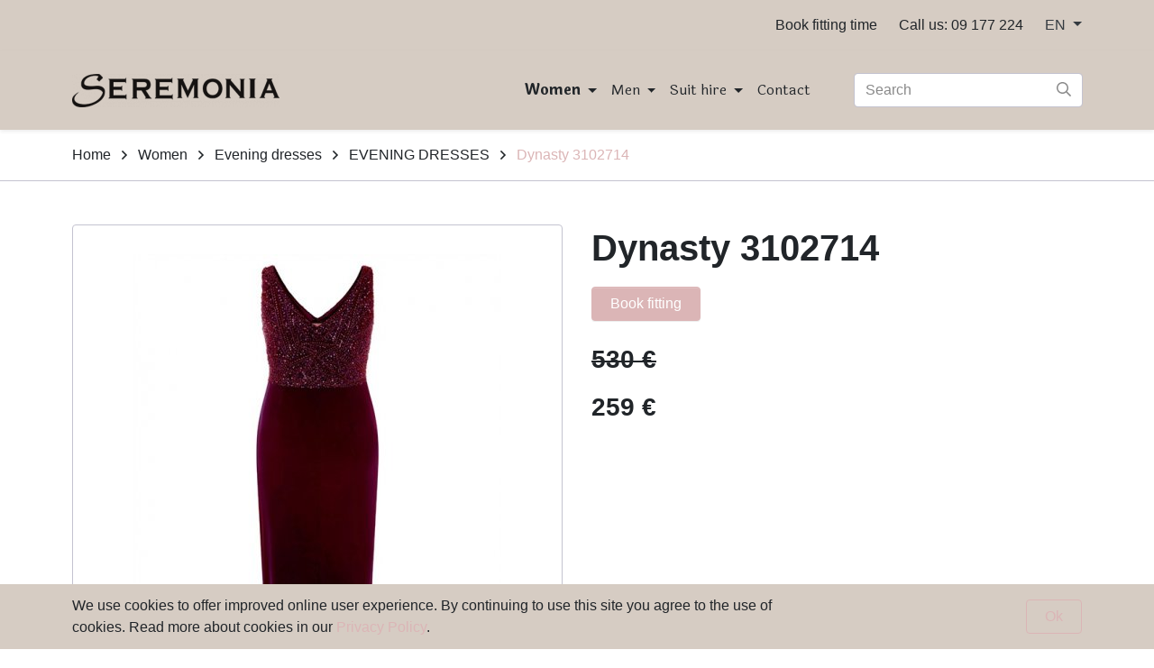

--- FILE ---
content_type: text/html; charset=UTF-8
request_url: https://www.seremonia.fi/en/women/evening-dresses/evening-dresses/dynasty-3102714.html
body_size: 6913
content:
<!doctype html>
<html lang="en">
	<head>
		<meta charset="utf-8">
		<meta name="viewport" content="width=device-width, initial-scale=1, shrink-to-fit=no">

		<link crossorigin rel="preconnect" href="https://fonts.googleapis.com/" >
<link crossorigin rel="preconnect" href="https://fonts.gstatic.com/">
<link crossorigin rel="preconnect" href="https://code.jquery.com">
<link crossorigin rel="preconnect" href="https://cdnjs.cloudflare.com">
		<!-- <link rel="preload" href=""> -->
		<script>
	var LANG = 'en';
	var TRANSLATIONS = {
		'submit': 	'Send',
		'cancel': 	'Cancel',
		'page': 	'Page',
		'example': {
			'key': 'value'
		},
		'menu': 'Menu'
	};
	var AJAX = {};
</script>

				<script defer src="https://code.jquery.com/jquery-3.4.1.min.js" integrity="sha256-CSXorXvZcTkaix6Yvo6HppcZGetbYMGWSFlBw8HfCJo=" crossorigin="anonymous"></script>
<script defer src="https://cdnjs.cloudflare.com/ajax/libs/popper.js/1.14.3/umd/popper.min.js" integrity="sha384-ZMP7rVo3mIykV+2+9J3UJ46jBk0WLaUAdn689aCwoqbBJiSnjAK/l8WvCWPIPm49" crossorigin="anonymous"></script>
<script defer src="https://stackpath.bootstrapcdn.com/bootstrap/4.3.1/js/bootstrap.min.js" integrity="sha384-JjSmVgyd0p3pXB1rRibZUAYoIIy6OrQ6VrjIEaFf/nJGzIxFDsf4x0xIM+B07jRM" crossorigin="anonymous"></script>

<script defer src="https://cdnjs.cloudflare.com/ajax/libs/jQuery.mmenu/7.3.3/jquery.mmenu.js" integrity="sha256-2cndwgQvIn/cRAYfxt2NyttNIy1wRM9oW7PIP6JHxrw=" crossorigin="anonymous"></script>
<script defer src="https://cdnjs.cloudflare.com/ajax/libs/jQuery.mmenu/7.3.3/addons/fixedelements/jquery.mmenu.fixedelements.js" integrity="sha256-Qoo/PItYGC8CLNbIj1+EHYDVR/v+Mknb5eBnk6HQx4E=" crossorigin="anonymous"></script>
<script defer src="https://cdnjs.cloudflare.com/ajax/libs/jQuery.mmenu/7.3.3/addons/keyboardnavigation/jquery.mmenu.keyboardnavigation.js" integrity="sha256-TjGWtyHmx7zsuIZjnnQKkEhx1Pxv9rYK8mCVCGd7iCM=" crossorigin="anonymous"></script>

<script defer src="https://cdnjs.cloudflare.com/ajax/libs/fancybox/3.5.7/jquery.fancybox.min.js" integrity="sha512-uURl+ZXMBrF4AwGaWmEetzrd+J5/8NRkWAvJx5sbPSSuOb0bZLqf+tOzniObO00BjHa/dD7gub9oCGMLPQHtQA==" crossorigin="anonymous" referrerpolicy="no-referrer"></script>

<script defer src="https://www.seremonia.fi/media/layout/vendor/ab-datepicker-master/js/datepicker.min.js"></script>

<script defer src="https://www.seremonia.fi/media/layout/vendor/shariff/shariff.min.js"></script>


<script defer src="https://www.seremonia.fi/media/layout/build/js/main.js?_=1620973248"></script>

		<link href="https://fonts.googleapis.com/css2?family=Laila:wght@400;700&display=swap" rel="stylesheet">

<link rel="stylesheet" href="https://cdnjs.cloudflare.com/ajax/libs/jQuery.mmenu/7.3.3/jquery.mmenu.css" integrity="sha256-Y/7Iu7Hes8G/ST0+gdDuari7/q5jEWtgHotby6YSmyc=" crossorigin="anonymous" />
<link rel="stylesheet" href="https://cdnjs.cloudflare.com/ajax/libs/jQuery.mmenu/7.3.3/extensions/pagedim/jquery.mmenu.pagedim.css" integrity="sha256-iCcb06pXx5W/3ggLPSJHYPVZzmzO2IR925i/+QfD2KE=" crossorigin="anonymous" />
<link rel="stylesheet" href="https://cdnjs.cloudflare.com/ajax/libs/jQuery.mmenu/7.3.3/extensions/positioning/jquery.mmenu.positioning.css" integrity="sha256-+RhhJ8dtplQUoMll/2dXJ9tgVdf5LBsIfXe4Gu/8v08=" crossorigin="anonymous" />
<link rel="stylesheet" href="https://cdnjs.cloudflare.com/ajax/libs/jQuery.mmenu/7.3.3/extensions/effects/jquery.mmenu.effects.css" integrity="sha256-ugSHSfp3E/LlG3gFDwqsPl7dKmZHck87lVCFU7pzGbc=" crossorigin="anonymous" />
<link rel="stylesheet" href="https://cdnjs.cloudflare.com/ajax/libs/jQuery.mmenu/7.3.3/extensions/themes/jquery.mmenu.themes.css" integrity="sha256-Pu/XoT5/dEtlCClIut2dv/wQ57auIKSASvswiQN6t00=" crossorigin="anonymous" />

<link rel="stylesheet" href="https://www.seremonia.fi/media/layout/vendor/ab-datepicker-master/css/datepicker.css">
<link rel="stylesheet" href="https://www.seremonia.fi/media/layout/vendor/shariff/shariff.min.css">

<link rel="stylesheet" href="https://cdnjs.cloudflare.com/ajax/libs/fancybox/3.5.7/jquery.fancybox.min.css" integrity="sha512-H9jrZiiopUdsLpg94A333EfumgUBpO9MdbxStdeITo+KEIMaNfHNvwyjjDJb+ERPaRS6DpyRlKbvPUasNItRyw==" crossorigin="anonymous" referrerpolicy="no-referrer" />

<link rel="stylesheet" href="https://www.seremonia.fi/media/layout/build/css/main.css?_=1620973251">
<link rel="stylesheet" href="https://www.seremonia.fi/media/layout/build/css/print.css?_=1620973253" media="print">

				
		<link rel="icon" href="https://www.seremonia.fi/media/layout/img/favicon/favicon.ico">
<link rel="shortcut icon" href="https://www.seremonia.fi/media/layout/img/favicon/favicon.ico">
<link rel="apple-touch-icon" sizes="180x180" href="https://www.seremonia.fi/media/layout/img/favicon/apple-touch-icon.png">
<link rel="icon" type="image/png" sizes="32x32" href="https://www.seremonia.fi/media/layout/img/favicon/favicon-32x32.png">
<link rel="icon" type="image/png" sizes="16x16" href="https://www.seremonia.fi/media/layout/img/favicon/favicon-16x16.png">
<link rel="manifest" href="https://www.seremonia.fi/media/layout/img/favicon/site.webmanifest">
<link rel="mask-icon" href="https://www.seremonia.fi/media/layout/img/favicon/safari-pinned-tab.svg" color="#5bbad5">
<meta name="msapplication-TileColor" content="#ffffff">
<meta name="theme-color" content="#ffffff">

		<title>Dynasty 3102714 - Seremonia</title>            
		<meta name="description" content="You can book your fitting time here.  Or You can come without an appointment.">

				<meta property="og:site_name" content="Seremonia">
		<meta property="og:url" content="https://www.seremonia.fi/en/women/evening-dresses/evening-dresses/dynasty-3102714.html">
		<meta property="og:title" content="Dynasty 3102714 - Seremonia">
		<meta property="og:description" content="You can book your fitting time here.  Or You can come without an appointment.">
		<meta name="twitter:card" content="summary">
		<meta name="twitter:title" content="Dynasty 3102714 - Seremonia">
		<meta name="twitter:description" content="You can book your fitting time here.  Or You can come without an appointment.">
		<meta name="twitter:url" content="https://www.seremonia.fi/en/women/evening-dresses/evening-dresses/dynasty-3102714.html">
		<meta name="twitter:domain" content="https://www.seremonia.fi">
		<!--
		<meta name="twitter:site" content="@lianatech">
		<meta name="twitter:creator" content="@lianatech">
		-->

		
		
				



	



	
	
	<meta property="og:image" content="https://www.seremonia.fi/media/tuotekuvat/seremonia/cache/58071d81b03c33f6278b4567_cassbacki-520x9999,q=85.jpg">	
	
	
				
		
		<meta http-equiv="Content-Type" content="text/html; charset=UTF-8" />
<link rel="canonical" href="https://www.seremonia.fi/en/women/evening-dresses/evening-dresses/dynasty-3102714.html" />
<link rel="alternate" href="https://www.seremonia.fi/naiset/iltapuvut/iltapuvut/dynasty-3102714.html" hreflang="fi">
<link rel="alternate" href="https://www.seremonia.fi/en/women/evening-dresses/evening-dresses/dynasty-3102714.html" hreflang="en">
<link rel="alternate" href="https://www.seremonia.fi/naiset/iltapuvut/iltapuvut/dynasty-3102714.html" hreflang="x-default">

		<!-- Google tag (gtag.js) -->
<script async
src="https://www.googletagmanager.com/gtag/js?id=G-L9NKJ34QZ4"></script>
<script>
window.dataLayer = window.dataLayer || [];
function gtag(){dataLayer.push(arguments);}
gtag('js', new Date());

gtag('config', 'G-L9NKJ34QZ4');
</script>


	</head>

		<body>
				<div data-mmenu>
			<header class="Header">
				<div class="NotificationBar py-3 bg-100 js-notification-bar" id="notificationBar" tabindex="-1" role="dialog">
	<div class="container" role="document">
		<div class="row align-items-center">		
			<div class="Editor col-9">
				<p>We use cookies to offer improved online user experience. By continuing to use this site you agree to the use of cookies. Read more about cookies in our <a href="https://www.seremonia.fi/en/privacy-policy.html">Privacy Policy</a>.</p>			</div>
			<div class="col-3 text-right">
				<button class="btn btn-outline-primary js-notification-bar-close" type="button">
					Ok				</button>
			</div>
		</div>
	</div>
</div>
<div class="TopBar d-none d-lg-block bg-100 js-top-bar js-mmenu-fixed">
	<a class="sr-only sr-only-focusable" href="#mainContent">Skip to main content (Press Enter)</a>

	<div class="container">
		<nav class="p-0 py-lg-4 d-none d-md-flex align-items-center justify-content-md-end" aria-label="Header links">
		
			<ul class="list-unstyled d-flex m-0">
				<li class="nav-item mr-lg-6">
	<a href="https://timma.fi/seremonia" class="text-body" target="_blank" rel="noopener noreferrer nofollow">Book fitting time</a>
</li><li class="nav-item mr-lg-6">
	<a href="tel:09177224" class="text-body">Call us: 09 177 224</a>
</li>				
				<li class="nav-item dropdown">
					<a class="dropdown-toggle text-secondary" href="#" id="langDropdown"
					   role="button" data-toggle="dropdown" aria-haspopup="true" aria-expanded="false">
						EN					</a>

					<div class="dropdown-menu dropdown-menu-right" aria-labelledby="langDropdown">
						<div class="dropdown-item current font-weight-bold">
							<a class="text-body" href="https://www.seremonia.fi/en">In English</a>
						</div>
						<div class="dropdown-item ">
							<a class="text-body" href="/">Suomeksi</a>
						</div>
					<!--<div class="dropdown-item current"><a href="https://www.seremonia.fi/en/women/evening-dresses/evening-dresses/dynasty-3102714.html" class="languageText"><span class="text-body font-weight-bold">In English</span></a></div><div class="dropdown-item"><a href="https://www.seremonia.fi/naiset/iltapuvut/iltapuvut/dynasty-3102714.html" class="languageText"><span class="text-body">Suomeksi</span></a></div>-->
					</div>
				</li>
			</ul>
			
		</nav>
	</div>
</div>
<div class="MenuMain shadow-sm bg-100 js-menu-main js-mmenu-fixed">
	<div class="container">

		<div class="py-3 py-lg-0 d-flex align-items-center justify-content-between">

			<!-- Logo -->
			<a class="flex-grow-1" href="https://www.seremonia.fi/en/home.html">
				<div class="MenuMain__Logo mr-4">
					<img class="w-100"
	src="/media/layout/img/logos/cache/seremonia-logo-uusi-230x999.png" 
	alt="Seremonia Helsinki logo"
>				</div>
			</a>

			<!-- Desktop navigation -->
			<nav class="navbar navbar-expand-md d-none d-lg-block ml-lg-auto p-0" aria-label="Main menu" >
				<ul class="navbar-nav">
					
<li class="MenuMain__Item nav-item active first current level1 hasSubItems">
	
	<a class="MenuMain__Link nav-link  px-2 px-lg-2 py-7 font-weight-bold hasSubmenu first current level1 hasSubItems"
	   href="https://www.seremonia.fi/en/women.html"
	   aria-current="page"
	   >
		Women
	</a>
	

	
	<div class="MenuMain__Submenu py-9">
		<div class="container d-block">
			<div class="row">
				

<div class="col-3 mb-4">
	<ul class="list-unstyled">
		<li>
			<a class="MenuMain__Link font-size-5 font-weight-bold" href="https://www.seremonia.fi/en/women/wedding-dresses.html" >Wedding dresses</a>
			
				<ul class="list-unstyled">

<li>
	<a class="MenuMain__Link" href="https://www.seremonia.fi/en/women/wedding-dresses/maggie-sottero-sottero-midgley.html" >MAGGIE SOTTERO/ SOTTERO &amp; MIDGLEY</a>
</li>



<li>
	<a class="MenuMain__Link" href="https://www.seremonia.fi/en/women/wedding-dresses/rebecca-ingram.html" >REBECCA INGRAM</a>
</li>



<li>
	<a class="MenuMain__Link" href="https://www.seremonia.fi/en/women/wedding-dresses/adore-and-sweetheart-by-justin-alexander.html" >Adore and Sweetheart by Justin Alexander</a>
</li>



<li>
	<a class="MenuMain__Link" href="https://www.seremonia.fi/en/women/wedding-dresses/bianco-evento.html" >BIANCO EVENTO</a>
</li>



<li>
	<a class="MenuMain__Link" href="https://www.seremonia.fi/en/women/wedding-dresses/daniela-fi-marino-angela-bianca.html" >DANIELA FI MARINO / ANGELA BIANCA</a>
</li>



<li>
	<a class="MenuMain__Link" href="https://www.seremonia.fi/en/women/wedding-dresses/victoria-vincent.html" >VICTORIA &amp; VINCENT</a>
</li>



<li>
	<a class="MenuMain__Link" href="https://www.seremonia.fi/en/women/wedding-dresses/amelie-and-other-brands.html" >AMELIE AND OTHER BRANDS</a>
</li>



<li>
	<a class="MenuMain__Link" href="https://www.seremonia.fi/en/women/wedding-dresses/plus-size.html" >PLUS SIZE</a>
</li>



<li>
	<a class="MenuMain__Link" href="https://www.seremonia.fi/en/women/wedding-dresses/wedding-dresses-on-sale.html" >WEDDING DRESSES ON SALE</a>
</li>

</ul>
			
		</li>
	</ul>
</div>



<div class="col-3 mb-4">
	<ul class="list-unstyled">
		<li>
			<a class="MenuMain__Link font-size-5 font-weight-bold" href="https://www.seremonia.fi/en/women/evening-dresses.html" aria-current="page">Evening dresses</a>
			
				<ul class="list-unstyled">

<li>
	<a class="MenuMain__Link" href="https://www.seremonia.fi/en/women/evening-dresses/evening-dresses.html" aria-current="page">EVENING DRESSES</a>
</li>



<li>
	<a class="MenuMain__Link" href="https://www.seremonia.fi/en/women/evening-dresses/sale-evening-dresses.html" >SALE EVENING DRESSES</a>
</li>

</ul>
			
		</li>
	</ul>
</div>



<div class="col-3 mb-4">
	<ul class="list-unstyled">
		<li>
			<a class="MenuMain__Link font-size-5 font-weight-bold" href="https://www.seremonia.fi/en/women/prom-dresses.html" >Prom dresses</a>
			
		</li>
	</ul>
</div>



<div class="col-3 mb-4">
	<ul class="list-unstyled">
		<li>
			<a class="MenuMain__Link font-size-5 font-weight-bold" href="https://www.seremonia.fi/en/women/accessories.html" >Accessories</a>
			
				<ul class="list-unstyled">

<li>
	<a class="MenuMain__Link" href="https://www.seremonia.fi/en/women/accessories/hair-ornaments-and-jewellery.html" >Hair ornaments and jewellery</a>
</li>



<li>
	<a class="MenuMain__Link" href="https://www.seremonia.fi/en/women/accessories/veils-2.html" >Veils</a>
</li>



<li>
	<a class="MenuMain__Link" href="https://www.seremonia.fi/en/women/accessories/handbags.html" >Handbags</a>
</li>



<li>
	<a class="MenuMain__Link" href="https://www.seremonia.fi/en/women/accessories/belt-ornaments.html" >Belt ornaments</a>
</li>



<li>
	<a class="MenuMain__Link" href="https://www.seremonia.fi/en/women/accessories/womens-discounted-accessories.html" >Women's discounted accessories</a>
</li>

</ul>
			
		</li>
	</ul>
</div>


			</div>
		</div>
	</div>
	
</li>

<li class="MenuMain__Item nav-item  level1 hasSubItems">
	
	<a class="MenuMain__Link nav-link  px-2 px-lg-2 py-7  hasSubmenu level1 hasSubItems"
	   href="https://www.seremonia.fi/en/men.html"
	   
	   >
		Men
	</a>
	

	
	<div class="MenuMain__Submenu py-9">
		<div class="container d-block">
			<div class="row">
				

<div class="col-3 mb-4">
	<ul class="list-unstyled">
		<li>
			<a class="MenuMain__Link font-size-5 font-weight-bold" href="https://www.seremonia.fi/en/men/mens-suits.html" >Men's suits</a>
			
		</li>
	</ul>
</div>



<div class="col-3 mb-4">
	<ul class="list-unstyled">
		<li>
			<a class="MenuMain__Link font-size-5 font-weight-bold" href="https://www.seremonia.fi/en/men/suit-hire.html" >Suit hire</a>
			
		</li>
	</ul>
</div>



<div class="col-3 mb-4">
	<ul class="list-unstyled">
		<li>
			<a class="MenuMain__Link font-size-5 font-weight-bold" href="https://www.seremonia.fi/en/men/prom.html" >Prom</a>
			
		</li>
	</ul>
</div>



<div class="col-3 mb-4">
	<ul class="list-unstyled">
		<li>
			<a class="MenuMain__Link font-size-5 font-weight-bold" href="https://www.seremonia.fi/en/men/accessories.html" >Accessories</a>
			
		</li>
	</ul>
</div>



<div class="col-3 mb-4">
	<ul class="list-unstyled">
		<li>
			<a class="MenuMain__Link font-size-5 font-weight-bold" href="https://www.seremonia.fi/en/men/dress-etiquette.html" >Dress etiquette</a>
			
		</li>
	</ul>
</div>


			</div>
		</div>
	</div>
	
</li>

<li class="MenuMain__Item nav-item  level1 hasSubItems">
	
	<a class="MenuMain__Link nav-link  px-2 px-lg-2 py-7  hasSubmenu level1 hasSubItems"
	   href="https://www.seremonia.fi/en/suit-hire.html"
	   
	   >
		Suit hire
	</a>
	

	
	<div class="MenuMain__Submenu py-9">
		<div class="container d-block">
			<div class="row">
				

<div class="col-3 mb-4">
	<ul class="list-unstyled">
		<li>
			<a class="MenuMain__Link font-size-5 font-weight-bold" href="https://www.seremonia.fi/en/suit-hire/men-suit-hire.html" >Men suit hire</a>
			
		</li>
	</ul>
</div>



<div class="col-3 mb-4">
	<ul class="list-unstyled">
		<li>
			<a class="MenuMain__Link font-size-5 font-weight-bold" href="https://www.seremonia.fi/en/suit-hire/evening-dress-hire.html" >Evening dress hire</a>
			
		</li>
	</ul>
</div>


			</div>
		</div>
	</div>
	
</li>

<li class="MenuMain__Item nav-item  last level1">
	
	<a class="MenuMain__Link nav-link mr-lg-n2 px-2 px-lg-2 py-7  last level1" href="https://www.seremonia.fi/en/contact.html" >
		Contact
	</a>
	

	
</li>
				</ul>
			</nav>

			<!-- Mobile/tablet mmenu navigation -->
			<nav class="d-lg-none js-menu-main" id="menuMobile" aria-label="Main menu" >
				<ul class="list-unstyled m-0">
					<li>
	<a class="MenuMain__Link px-5 px-lg-3 py-3 font-size-lg-5 font-weight-bold first current level1 hasSubItems" href="https://www.seremonia.fi/en/women.html" aria-current="page">
		Women
	</a>
	
	
	<ul class="MenuMain__Submenu">
	<li>
	<a class="MenuMain__Link px-5 px-lg-3 py-3 font-size-lg-5  first level2 hasSubItems" href="https://www.seremonia.fi/en/women/wedding-dresses.html" >
		Wedding dresses
	</a>
	
	
	<ul class="MenuMain__Submenu">
	<li>
	<a class="MenuMain__Link px-5 px-lg-3 py-3 font-size-lg-5  first level3" href="https://www.seremonia.fi/en/women/wedding-dresses/maggie-sottero-sottero-midgley.html" >
		MAGGIE SOTTERO/ SOTTERO &amp; MIDGLEY
	</a>
	
	
</li><li>
	<a class="MenuMain__Link px-5 px-lg-3 py-3 font-size-lg-5  level3" href="https://www.seremonia.fi/en/women/wedding-dresses/rebecca-ingram.html" >
		REBECCA INGRAM
	</a>
	
	
</li><li>
	<a class="MenuMain__Link px-5 px-lg-3 py-3 font-size-lg-5  level3" href="https://www.seremonia.fi/en/women/wedding-dresses/adore-and-sweetheart-by-justin-alexander.html" >
		Adore and Sweetheart by Justin Alexander
	</a>
	
	
</li><li>
	<a class="MenuMain__Link px-5 px-lg-3 py-3 font-size-lg-5  level3" href="https://www.seremonia.fi/en/women/wedding-dresses/bianco-evento.html" >
		BIANCO EVENTO
	</a>
	
	
</li><li>
	<a class="MenuMain__Link px-5 px-lg-3 py-3 font-size-lg-5  level3" href="https://www.seremonia.fi/en/women/wedding-dresses/daniela-fi-marino-angela-bianca.html" >
		DANIELA FI MARINO / ANGELA BIANCA
	</a>
	
	
</li><li>
	<a class="MenuMain__Link px-5 px-lg-3 py-3 font-size-lg-5  level3" href="https://www.seremonia.fi/en/women/wedding-dresses/victoria-vincent.html" >
		VICTORIA &amp; VINCENT
	</a>
	
	
</li><li>
	<a class="MenuMain__Link px-5 px-lg-3 py-3 font-size-lg-5  level3" href="https://www.seremonia.fi/en/women/wedding-dresses/amelie-and-other-brands.html" >
		AMELIE AND OTHER BRANDS
	</a>
	
	
</li><li>
	<a class="MenuMain__Link px-5 px-lg-3 py-3 font-size-lg-5  level3" href="https://www.seremonia.fi/en/women/wedding-dresses/plus-size.html" >
		PLUS SIZE
	</a>
	
	
</li><li>
	<a class="MenuMain__Link px-5 px-lg-3 py-3 font-size-lg-5  last level3" href="https://www.seremonia.fi/en/women/wedding-dresses/wedding-dresses-on-sale.html" >
		WEDDING DRESSES ON SALE
	</a>
	
	
</li>
	</ul>
	
</li><li>
	<a class="MenuMain__Link px-5 px-lg-3 py-3 font-size-lg-5  current level2 hasSubItems" href="https://www.seremonia.fi/en/women/evening-dresses.html" aria-current="page">
		Evening dresses
	</a>
	
	
	<ul class="MenuMain__Submenu">
	<li>
	<a class="MenuMain__Link px-5 px-lg-3 py-3 font-size-lg-5  first current level3" href="https://www.seremonia.fi/en/women/evening-dresses/evening-dresses.html" aria-current="page">
		EVENING DRESSES
	</a>
	
	
</li><li>
	<a class="MenuMain__Link px-5 px-lg-3 py-3 font-size-lg-5  last level3" href="https://www.seremonia.fi/en/women/evening-dresses/sale-evening-dresses.html" >
		SALE EVENING DRESSES
	</a>
	
	
</li>
	</ul>
	
</li><li>
	<a class="MenuMain__Link px-5 px-lg-3 py-3 font-size-lg-5  level2" href="https://www.seremonia.fi/en/women/prom-dresses.html" >
		Prom dresses
	</a>
	
	
</li><li>
	<a class="MenuMain__Link px-5 px-lg-3 py-3 font-size-lg-5  last level2 hasSubItems" href="https://www.seremonia.fi/en/women/accessories.html" >
		Accessories
	</a>
	
	
	<ul class="MenuMain__Submenu">
	<li>
	<a class="MenuMain__Link px-5 px-lg-3 py-3 font-size-lg-5  first level3" href="https://www.seremonia.fi/en/women/accessories/hair-ornaments-and-jewellery.html" >
		Hair ornaments and jewellery
	</a>
	
	
</li><li>
	<a class="MenuMain__Link px-5 px-lg-3 py-3 font-size-lg-5  level3" href="https://www.seremonia.fi/en/women/accessories/veils-2.html" >
		Veils
	</a>
	
	
</li><li>
	<a class="MenuMain__Link px-5 px-lg-3 py-3 font-size-lg-5  level3" href="https://www.seremonia.fi/en/women/accessories/handbags.html" >
		Handbags
	</a>
	
	
</li><li>
	<a class="MenuMain__Link px-5 px-lg-3 py-3 font-size-lg-5  level3" href="https://www.seremonia.fi/en/women/accessories/belt-ornaments.html" >
		Belt ornaments
	</a>
	
	
</li><li>
	<a class="MenuMain__Link px-5 px-lg-3 py-3 font-size-lg-5  last level3" href="https://www.seremonia.fi/en/women/accessories/womens-discounted-accessories.html" >
		Women's discounted accessories
	</a>
	
	
</li>
	</ul>
	
</li>
	</ul>
	
</li><li>
	<a class="MenuMain__Link px-5 px-lg-3 py-3 font-size-lg-5 font-weight-bold level1 hasSubItems" href="https://www.seremonia.fi/en/men.html" >
		Men
	</a>
	
	
	<ul class="MenuMain__Submenu">
	<li>
	<a class="MenuMain__Link px-5 px-lg-3 py-3 font-size-lg-5  first level2" href="https://www.seremonia.fi/en/men/mens-suits.html" >
		Men's suits
	</a>
	
	
</li><li>
	<a class="MenuMain__Link px-5 px-lg-3 py-3 font-size-lg-5  level2" href="https://www.seremonia.fi/en/men/suit-hire.html" >
		Suit hire
	</a>
	
	
</li><li>
	<a class="MenuMain__Link px-5 px-lg-3 py-3 font-size-lg-5  level2" href="https://www.seremonia.fi/en/men/prom.html" >
		Prom
	</a>
	
	
</li><li>
	<a class="MenuMain__Link px-5 px-lg-3 py-3 font-size-lg-5  level2" href="https://www.seremonia.fi/en/men/accessories.html" >
		Accessories
	</a>
	
	
</li><li>
	<a class="MenuMain__Link px-5 px-lg-3 py-3 font-size-lg-5  last level2" href="https://www.seremonia.fi/en/men/dress-etiquette.html" >
		Dress etiquette
	</a>
	
	
</li>
	</ul>
	
</li><li>
	<a class="MenuMain__Link px-5 px-lg-3 py-3 font-size-lg-5 font-weight-bold level1 hasSubItems" href="https://www.seremonia.fi/en/suit-hire.html" >
		Suit hire
	</a>
	
	
	<ul class="MenuMain__Submenu">
	<li>
	<a class="MenuMain__Link px-5 px-lg-3 py-3 font-size-lg-5  first level2" href="https://www.seremonia.fi/en/suit-hire/men-suit-hire.html" >
		Men suit hire
	</a>
	
	
</li><li>
	<a class="MenuMain__Link px-5 px-lg-3 py-3 font-size-lg-5  last level2" href="https://www.seremonia.fi/en/suit-hire/evening-dress-hire.html" >
		Evening dress hire
	</a>
	
	
</li>
	</ul>
	
</li><li>
	<a class="MenuMain__Link px-5 px-lg-3 py-3 font-size-lg-5 font-weight-bold last level1" href="https://www.seremonia.fi/en/contact.html" >
		Contact
	</a>
	
	
</li>					
					<li class="nav-item mr-lg-6">
	<a href="https://timma.fi/seremonia" class="text-body" target="_blank" rel="noopener noreferrer nofollow">Book fitting time</a>
</li><li class="nav-item mr-lg-6">
	<a href="tel:09177224" class="text-body">Call us: 09 177 224</a>
</li>
					<li class="d-lg-none">
						<span class="MenuMain__Link px-5 px-lg-3 font-size-lg-5">Language</span>
						<ul>
							<li lang="fi"><a href="https://www.seremonia.fi/" hreflang="fi">Suomeksi</a></li>
							<li lang="en"><a href="https://www.seremonia.fi/en" hreflang="en">In English</a></li>
						</ul>
					</li>
				</ul>
			</nav>

			<!-- Menu controls -->
			<div class="">
				<button type="button" class="btn btn-unstyled d-xl-none mr-6 ml-4 p-0 font-size-6 text-600"
						data-toggle="collapse"
						data-target="#headerSearch"
						aria-controls="headerSearch"
						aria-expanded="false"
						aria-label="toggle-search">
					<i class="far fa-search"></i>
				</button>
				
				<button type="button" class="btn btn-unstyled d-lg-none p-0 font-size-6 text-600 js-menu-main-open" aria-label="toggle-navigation">
					<i class="far fa-bars"></i>
				</button>
			</div>

			<!-- Search -->
			<div class="Header__Search collapse d-xl-block bg-100" id="headerSearch">
				<form class="form-inline ml-lg-4 ml-xl-9 px-4 pb-5 p-xl-0" action="https://www.seremonia.fi/en/search-results.html">
					<div class="Header__SearchGroup input-group w-100">
						<input class="form-control pr-9 rounded" type="search" name="q" placeholder="Search" aria-label="Search">
						<div class="position-relative input-group-append">
							<button class="Header__SearchButton btn btn-transparent px-3" type="submit" aria-label="Submit search">
								<i class="Header__SearchIcon far fa-search"></i>
							</button>
						</div>
					</div>
				</form>
			</div>

		</div>

	</div>
</div>


		<nav class="border-bottom border-300 border-md-400" aria-label="Breadcrumb">
		<div class="container">
	<ul class="breadcrumb py-4 mb-0">
<li class="d-flex align-items-center mr-3">
	<a href="https://www.seremonia.fi/en/home.html" class="text-body">Home</a>
	<i class="far fa-angle-right ml-3"></i>
</li>

<li class="d-flex align-items-center mr-3">
	<a href="https://www.seremonia.fi/en/women.html" class="text-body">Women</a>
	<i class="far fa-angle-right ml-3"></i>
</li>

<li class="d-flex align-items-center mr-3">
	<a href="https://www.seremonia.fi/en/women/evening-dresses.html" class="text-body">Evening dresses</a>
	<i class="far fa-angle-right ml-3"></i>
</li>

<li class="d-flex align-items-center mr-3">
	<a href="https://www.seremonia.fi/en/women/evening-dresses/evening-dresses.html" class="text-body">EVENING DRESSES</a>
	<i class="far fa-angle-right ml-3"></i>
</li>

<li class="d-flex align-items-center">
	<a href="https://www.seremonia.fi/en/women/evening-dresses/evening-dresses/dynasty-3102714.html" class="">Dynasty 3102714</a>
	
</li>
	</ul>
</div>	</nav>
	
<!--
<script defer src="https://www.seremonia.fi/media/layout/cookie-notice/cookie-notice.js?_=1599142233"></script>
<link rel="stylesheet" href="https://www.seremonia.fi/media/layout/cookie-notice/cookie-notice.css?_=1599472672">

<script class="ltcn-script-all" type="text/x-analytics-script">
	alert('all scripts loaded');
</script>

<script class="ltcn-script-necessary" type="text/x-analytics-script">
	alert('necessary scripts loaded');
</script>

<div class="ltcn" style="display: none;">
	<div class="ltcn__container">
		<p>This website uses cookies to ensure good user experience. Depending on your preferences, we may also use cookies for analytical purposes or to offer you relevant advertising. You can change your cookie preferences from the link at the page footer. You can find more information from our <a href="#">terms of use.</a></p>
		<button class="ltcn__btn ltcn__btn--primary" id="ltcn-btn-all" type="button">Accept all</button>
		<button class="ltcn__btn ltcn__btn--secondary" id="ltcn-btn-necessary" type="button">Accept only necessary cookies</button>
	</div>
</div>

<button class="ltcn-test-clear-consent" type="button" style="position: fixed; right: 5rem; bottom: 1rem; z-index: 9999;">Clear cookie consent</button>
-->
			</header>
			
			<main>
				<a id="mainContent" class="sr-only">-</a>
									<section class="Product container my-9">
	<div class="row">
		<div class="col-12 col-md-6 mb-7 mb-md-0">
			<div class="border border-400 rounded p-7 mb-6">
				
				<div class="swiper-container js-main-product-swiper" aria-hidden="true">
					
					<div class="swiper-wrapper">
						
						<div class="swiper-slide text-center">
							<a data-fancybox="gallery" data-src="/media/tuotekuvat/seremonia/58071d81b03c33f6278b4567_cassbacki.jpg"><img class="img-fluid lazyload" 
								 srcset="
										 /media/tuotekuvat/seremonia/cache/58071d81b03c33f6278b4567_cassbacki-270x270,q=85.jpg 270w,
										 /media/tuotekuvat/seremonia/cache/58071d81b03c33f6278b4567_cassbacki-520x520,q=85.jpg 520w
										 "
								 sizes="
										(max-width: 575px) 270px,
										520px
										"
								 src="https://www.seremonia.fi/media/tuotekuvat/seremonia/cache/58071d81b03c33f6278b4567_cassbacki-520x520,q=85.jpg"
								 alt=""
								/></a>
						</div>
						<script> var loopedSlides = 1; </script>
						
						<script> loopedSlides = loopedSlides + 1; </script>
						<div class="swiper-slide text-center">
							<a data-fancybox="gallery" data-src="/media/tuotekuvat/seremonia/58071d81b03c33f6278b4567_cassi.jpg"><img class="img-fluid lazyload" 
								 srcset="
										 /media/tuotekuvat/seremonia/cache/58071d81b03c33f6278b4567_cassi-270x270,q=85.jpg 270w,
										 /media/tuotekuvat/seremonia/cache/58071d81b03c33f6278b4567_cassi-520x520,q=85.jpg 520w
										 "
								 sizes="
										(max-width: 575px) 270px,
										520px
										"
								 src="https://www.seremonia.fi/media/tuotekuvat/seremonia/cache/58071d81b03c33f6278b4567_cassi-520x520,q=85.jpg"
								 alt=""
							/></a>
						</div>
						
					</div>
				</div>
			</div>
			
			<div class="Product__ThumbnailSwiper swiper-container js-product-thumbs-swiper d-none">
				
				<div class="swiper-wrapper d-flex align-items-center justify-content-center">
					
					<div class="swiper-slide text-center">
						<img class="img-fluid lazyload" 
							 srcset="
									 /media/tuotekuvat/seremonia/cache/58071d81b03c33f6278b4567_cassbacki-70x70,q=85.jpg 70w,
									 /media/tuotekuvat/seremonia/cache/58071d81b03c33f6278b4567_cassbacki-100x100,q=85.jpg 100w
									 "
							 sizes="
									(max-width: 575px) 70px,
									100px
									"
							 src="https://www.seremonia.fi/media/tuotekuvat/seremonia/cache/58071d81b03c33f6278b4567_cassbacki-100x100,q=85.jpg"
							 alt=""
							 />
					</div>
					
					<div class="swiper-slide text-center">
						<img class="img-fluid lazyload" 
							 srcset="
									 /media/tuotekuvat/seremonia/cache/58071d81b03c33f6278b4567_cassi-70x70,q=85.jpg 70w,
									 /media/tuotekuvat/seremonia/cache/58071d81b03c33f6278b4567_cassi-100x100,q=85.jpg 100w
									 "
							 sizes="
									(max-width: 575px) 70px,
									100px
									"
							 src="https://www.seremonia.fi/media/tuotekuvat/seremonia/cache/58071d81b03c33f6278b4567_cassi-100x100,q=85.jpg"
							 alt="" 
							 />
					</div>
					
				</div>
			</div>
		</div>
		<div class="col-12 col-md-6">
			<h1 class="mb-4">Dynasty 3102714</h1>
			<a href="https://timma.fi/seremonia" class="btn btn-primary mb-6" target="_blank" rel="noopener noreferrer nofollow">Book fitting</a>
			
			
			<h2 class="h3 mb-4" style="text-decoration: line-through;">530 €</h2>
			

			
			<h2 class="h3 mb-4">259 €</h2>
			
			
			
			
			
		</div>
	</div>
	<div class="row">
		<div class="col-12 mt-7 mt-md-9">
			<ul class="nav nav-tabs d-none d-sm-flex" id="productDataTabs" role="tablist">
				
				
			</ul>
			<ul class="nav d-sm-none border-bottom border-300 pb-1" id="productDataTabsMobile" role="tablist">
				<li class="dropdown w-100">
				
				
				
					<div class="dropdown-menu">
					
					
					</div>
				</li>
			</ul>
			<div class="tab-content" id="productDataTabContent">
				
				
			</div>
		</div>
	</div>
</section>							</main>

			<footer class="Footer bg-100">
				<div class="container pt-7 pt-xl-10 pb-12">
	<div class="d-flex flex-column flex-xl-row justify-content-between">
		<address class="Footer__ContactInfo">
		<div class="d-flex flex-wrap flex-column flex-md-row justify-content-center justify-content-xl-start">	<div class="d-flex align-items-center mx-2 mr-xl-7 mb-4">
	<i class="far fa-map-marker-alt fa-fw mr-4 mr-sm-2" title="Address"></i>
	
	Pohjoinen Makasiinikatu 7, 00130 HELSINKI
	
</div><div class="d-flex align-items-center mx-2 mr-xl-7 mb-4">
	<i class="far fa-phone fa-fw mr-4 mr-sm-2" title="Phone number"></i>
	
	<a class="text-body" href="tel:09 177 224" >
	
	09 177 224
	
	</a>
	
</div><div class="d-flex align-items-center mx-2 mr-xl-7 mb-4">
	<i class="far fa-envelope fa-fw mr-4 mr-sm-2" title="Email"></i>
	
	<a class="text-body" href="mailto:seremonia@seremonia.fi" >
	
	seremonia@seremonia.fi
	
	</a>
	
</div></div>		</address>
		
		<nav class="Footer__Menu d-none d-md-flex flex-xl-column justify-content-center justify-content-xl-start" aria-label="Footer menu">
		
<div class="d-inline-flex justify-content-center justify-content-xl-end mb-4"><a class="Footer__MenuLink d-inline-block mr-6 text-600 text-xl-900" href="https://www.seremonia.fi/en/women.html" aria-current="page">
	Women
</a><a class="Footer__MenuLink d-inline-block mr-6 text-600 text-xl-900" href="https://www.seremonia.fi/en/men.html" >
	Men
</a><a class="Footer__MenuLink d-inline-block mr-6 text-600 text-xl-900" href="https://www.seremonia.fi/en/suit-hire.html" >
	Suit hire
</a><a class="Footer__MenuLink d-inline-block  text-600 text-xl-900" href="https://www.seremonia.fi/en/contact.html" >
	Contact
</a></div>		</nav>
	</div>

	<hr class="mt-5 mb-8 mt-sm-4 mb-sm-7 mt-xl-7 mb-xl-9 border-400">

	<div class="d-flex flex-column flex-md-row justify-content-between align-items-md-center">
		<a class="d-inline-block mb-7 mb-md-0" href="https://www.seremonia.fi/en/home.html">
			<div style="max-width:155px;">
				<img class="w-100"
	src="/media/layout/img/logos/cache/seremonia-logo-uusi-230x999.png" 
	alt="Seremonia Helsinki logo"
>			</div>
		</a>
		<div class="d-flex"><a class="d-inline-block mx-3 mx-lg-0 ml-lg-6 font-size-7 text-body" href="https://www.facebook.com/Seremonia2024" target="_blank" rel="noopener noreferrer"><span class="sr-only">Facebook</span><i class="fab fa-facebook"></i></a><a class="d-inline-block mx-3 mx-lg-0 ml-lg-6 font-size-7 text-body" href="https://www.instagram.com/seremonia.fi" target="_blank" rel="noopener noreferrer"><span class="sr-only">Instagram</span><i class="fab fa-instagram"></i></a></div>	</div>
</div>
			</footer>
		</div>
	</body>
		
</html>